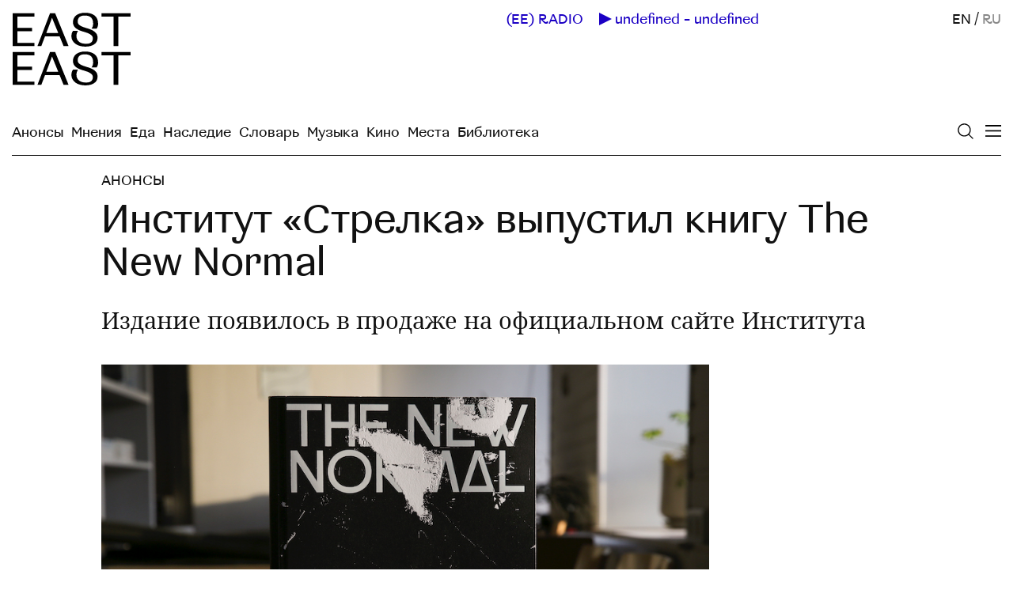

--- FILE ---
content_type: text/html; charset=utf-8
request_url: https://easteast.world/ru/posts/171
body_size: 11609
content:
<!DOCTYPE html><html><head><meta name="csrf-param" content="authenticity_token" />
<meta name="csrf-token" content="qKIgJ6ztuZE9mYalG4FdyxIWKwnQmaj0RIbPY4QMJzM4KJfvkGK1q4caSGzQObdZe_RZWeq2N011vUcpi4nb7w" /><title>Институт «Стрелка» выпустил книгу The New Normal</title>
<meta name="description" content="Издание появилось в продаже на официальном сайте Института" />
<meta property="og:title" content="Институт «Стрелка» выпустил книгу The New Normal" />
<meta property="og:url" content="https://easteast.world/ru/posts/171" />
<meta property="og:image" content="https://cdn.easteast.world/uploads/post/171/meta_image/a792a00dd1914a6e380e.jpg" />
<meta property="og:image:width" content="600" />
<meta property="og:image:height" content="400" />
<meta property="og:description" content="Издание появилось в продаже на официальном сайте Института" />
<meta name="twitter:card" content="summary_large_image" />
<meta name="twitter:creator" content="@easteastworld" />
<meta name="twitter:title" content="Институт «Стрелка» выпустил книгу The New Normal" />
<meta name="twitter:url" content="https://easteast.world/ru/posts/171" />
<meta name="twitter:image" content="https://cdn.easteast.world/uploads/post/171/meta_image/a792a00dd1914a6e380e.jpg" />
<meta name="twitter:image:width" content="600" />
<meta name="twitter:image:height" content="400" />
<meta name="twitter:description" content="Издание появилось в продаже на официальном сайте Института" />
<link rel="image_src" href="https://cdn.easteast.world/uploads/post/171/meta_image/a792a00dd1914a6e380e.jpg" />
<link rel="canonical" href="https://easteast.world/ru/posts/171" /><link rel="stylesheet" media="all" href="/packs/ee_app-aaba9652142ab0e78880fe296ec8c3a9.css" data-turbolinks-track="reload" /><script src="/packs/ee_app-81cca2462db2c6559295.js" data-turbolinks-track="reload"></script><meta content="no-cache" name="turbolinks-cache-control" /><meta content='width=device-width, initial-scale=1.0, user-scalable=0, minimum-scale=1.0, maximum-scale=1.0, initial-scale=1' name='viewport'>
<meta http-equiv="Content-Type" content="text/html;charset=UTF-8">
<meta http-equiv="X-UA-Compatible" content="IE=edge">
<link rel="shortcut icon" href="/favicon.ico">
<meta name='twitter:card' content='summary_large_image'>
<meta name='twitter:site' content='@easteastmag'>
<meta property="og:type" content="website">
<meta property="og:site_name" content="EastEast">
<meta name="referrer" content="origin">
<meta name="apple-mobile-web-app-title" content="EastEast">
<meta name="facebook-domain-verification" content="h0igr1n7hjo817av6y4pun1gg646cd" />
<!-- Google tag (gtag.js) -->
<script async src="https://www.googletagmanager.com/gtag/js?id=G-FRJWE97F3M"></script>
<script>
  window.dataLayer = window.dataLayer || [];
  function gtag(){dataLayer.push(arguments);}
  gtag('js', new Date());

    gtag('config', 'G-FRJWE97F3M');
</script><!-- Yandex.Metrika counter -->
<script type="text/javascript" >
   (function(m,e,t,r,i,k,a){m[i]=m[i]||function(){(m[i].a=m[i].a||[]).push(arguments)};
   m[i].l=1*new Date();k=e.createElement(t),a=e.getElementsByTagName(t)[0],k.async=1,k.src=r,a.parentNode.insertBefore(k,a)})
   (window, document, "script", "https://mc.yandex.ru/metrika/tag.js", "ym");

   ym(72583780, "init", {
        clickmap:true,
        trackLinks:true,
        accurateTrackBounce:true
   });
</script>
<noscript><div><img src="https://mc.yandex.ru/watch/72583780" style="position:absolute; left:-9999px;" alt="" /></div></noscript>
<!-- /Yandex.Metrika counter -->
<!-- Facebook Pixel Code -->
<script>
!function(f,b,e,v,n,t,s)
{if(f.fbq)return;n=f.fbq=function(){n.callMethod?
n.callMethod.apply(n,arguments):n.queue.push(arguments)};
if(!f._fbq)f._fbq=n;n.push=n;n.loaded=!0;n.version='2.0';
n.queue=[];t=b.createElement(e);t.async=!0;
t.src=v;s=b.getElementsByTagName(e)[0];
s.parentNode.insertBefore(t,s)}(window,document,'script',
'https://connect.facebook.net/en_US/fbevents.js');

 fbq('init', '3584217811631822');
fbq('track', 'PageView');
</script>
<noscript>
 <img height="1" width="1"
src="https://www.facebook.com/tr?id=3584217811631822&ev=PageView
&noscript=1"/>
</noscript>
<!-- End Facebook Pixel Code -->
</head><body class="body-posts"><header class="header-main"><a class="logo" href="/ru"><img src="[data-uri]" /></a><a class="logo-small" href="/ru">(EE)</a><img class="icon-close" src="[data-uri]" /><div class="overlay"></div><div class="menu-wrapper" style="background: #;"><nav class="menu-main"><div class="wrapper"><div class="links"><div class="group lang"><a href="/posts/171">EN</a><span>&nbsp;/&nbsp;</span><span style="opacity: .5;">RU</span></div><div class="group main"><a href="/ru/issues/6">Текущий выпуск</a><a href="/ru/posts">Все материалы</a><a href="/ru/tags">Все тэги</a><a href="/ru/announcements">Анонсы</a></div><div class="group main"><a href="/ru/categories/4">Мнения</a><a href="/ru/categories/29">Еда</a><a href="/ru/categories/2">Наследие</a><a href="/ru/categories/5">Словарь</a><a href="/ru/categories/9">Музыка</a><a href="/ru/categories/1">Кино</a><a href="/ru/categories/8">Места</a><a href="/ru/categories/3">Библиотека</a></div><div class="group"><a href="https://radio.easteast.world/" target="_blank">(EE) RADIO</a><a href="/ru/contributors">Авторы</a><a href="/ru/about">О проекте</a></div><div class="group social"><a class="newsletter-link" href="/ru/subscribe">Рассылка</a><a href="https://www.facebook.com/easteastmag" target="blank">FB</a><a href="https://www.instagram.com/easteast.world/" target="blank">INST</a><a href="https://t.me/easteastworld" target="blank">TG</a><a href="https://www.threads.net/@easteast.world" target="blank">TH</a><a href="https://twitter.com/easteastworld" target="blank">TW</a></div></div></div></nav></div><div class="wrapper-right"><div color="blue" data-turbolinks-permanent="true" id="radio-player"></div><div class="lang"><a href="/posts/171">EN</a><span>&nbsp;/&nbsp;</span><span style="opacity: .5;">RU</span></div><a class="icon-search" href="/ru/search"><img src="[data-uri]" /></a><div class="menu-button-mobile"><img src="[data-uri]" /></div></div><div class="menu-desktop-expanded"><a href="/ru/announcements">Анонсы</a><a href="/ru/categories/4">Мнения</a><a href="/ru/categories/29">Еда</a><a href="/ru/categories/2">Наследие</a><a href="/ru/categories/5">Словарь</a><a href="/ru/categories/9">Музыка</a><a href="/ru/categories/1">Кино</a><a href="/ru/categories/8">Места</a><a href="/ru/categories/3">Библиотека</a></div></header><div class="content"><div class="posts-show"><div class="wrapper"><a class="category" href="/ru/categories/7">Анонсы</a><h1>Институт «Стрелка» выпустил книгу The New Normal</h1><p class="lead-text">Издание появилось в продаже на официальном сайте Института</p><div class="post-body"><figure class="image-container vertical"><div class="image" style="padding-bottom:66.66666666666666%"><div class="wrapper"><img class="medium-zoom lz-img" src="https://cdn.easteast.world/uploads/post_image/2163/image/small_5be8425fc4ec37d6c9c1.jpg" data-srcset="https://cdn.easteast.world/uploads/post_image/2163/image/medium_5be8425fc4ec37d6c9c1.jpg 600w,https://cdn.easteast.world/uploads/post_image/2163/image/5be8425fc4ec37d6c9c1.jpg 1000w"data-sizes="100w" data-src="https://cdn.easteast.world/uploads/post_image/2163/image/5be8425fc4ec37d6c9c1.jpg"></div></div><figcaption>Фото: Руслан Шавалеев. <br>
<i>Институт «Стрелка»</i></figcaption></figure>
<p>Книга <a href="https://thenewnormal.strelka.com/publication-preview" target="_blank">The New Normal</a> — результат одноименного исследовательского проекта Института «Стрелка», в рамках которого участники рассматривали влияние технологий в планетарном масштабе на будущее городов в России и мире. Издание демонстрирует разнообразие проведенных исследований и предлагает исчерпывающее объяснение того, что такое новая норма и какой она должна быть. Книгу выпустило издательство Strelka Press в сотрудничестве с Park Books.</p>
<p>В работе над проектом участвовали 90 междисциплинарных исследователей из 30 стран и более 40 преподавателей — специалисты в сфере архитектуры, информационных технологий, философии, искусства, кино, экономики и других областях. Их интересует не только то, как выглядит будущее городов, но и то, как оно устроено: как в нем циркулируют идеи, ценности и власть. В финальную версию издания вошли исследовательские проекты, эссе преподавателей «Стрелки» и директора программы <a href="https://thenewnormal.strelka.com/" target="_blank">The New Normal</a> Бенджамина Браттона.</p>
<p>Книга проиллюстрирована материалами исследований, кадрами из архивов и филд-трипов. Иллюстрации, фотографии и коллажи погружают в атмосферу трехлетнего проекта.</p>
<p>Издание можно заказать на <a href="https://store.strelka.com/en/items/159" target="_blank">сайте Института</a>.</p></div><div class="categories"><div class="title">Все тэги</div><div class="category"><a class="category" href="/ru/categories/7">Анонсы</a><span>, &nbsp;</span></div><div class="category"><a class="category" href="/ru/categories/21">Публикации</a></div></div><div id="react-share"></div></div></div><div class="related"><h2>Другие материалы</h2><div class="grid-list"><div class="wrapper"><div class="item"><a class="info" href="/ru/posts/272"><div class="image-container"><div class="image-wrapper" style="padding-bottom:54.37499999999999%;"><div class="image"><img class="lz-img" data-src="https://cdn.easteast.world/uploads/post/272/cover/medium_86ecd8593eb4abf87b40.jpg" src="https://cdn.easteast.world/uploads/post/272/cover/small_86ecd8593eb4abf87b40.jpg" /></div></div></div><h2>Алжирская драма «Лапочка» завершает показы на Qatar Film Days</h2><p>Лента доступна к просмотру с 22 февраля по 8 марта</p></a></div><div class="item"><a class="info" href="/ru/posts/741"><div class="image-container"><div class="image-wrapper" style="padding-bottom:66.66666666666666%;"><div class="image"><img class="lz-img" data-src="https://cdn.easteast.world/uploads/post/741/cover/medium_b5ebad44c5ced446ea43.jpg" src="https://cdn.easteast.world/uploads/post/741/cover/small_b5ebad44c5ced446ea43.jpg" /></div></div></div><h2>Академия RECHARGE для культурных работников</h2><p>Дедлайн: 4 марта</p></a></div><div class="item"><a class="info" href="/ru/posts/524"><div class="image-container"><div class="image-wrapper" style="padding-bottom:66.66666666666666%;"><div class="image"><img class="lz-img" data-src="https://cdn.easteast.world/uploads/post/524/cover/medium_2834ff58efe09915433a.jpg" src="https://cdn.easteast.world/uploads/post/524/cover/small_2834ff58efe09915433a.jpg" /></div></div></div><h2>PhD позиция: исследование эстетических трансформаций в деколониальных медиапрактиках</h2><p>Университет имени Эразма Роттердамского, Нидерланды. Дедлайн: 8 февраля</p></a></div><div class="item"><a class="info" href="/ru/posts/407"><div class="image-container"><div class="image-wrapper" style="padding-bottom:60.375%;"><div class="image"><img class="lz-img" data-src="https://cdn.easteast.world/uploads/post/407/cover/medium_fb9c581a54258010ec51.jpg" src="https://cdn.easteast.world/uploads/post/407/cover/small_fb9c581a54258010ec51.jpg" /></div></div></div><h2>Культурных практиков из MENA зовут в резиденцию «Цифровые сообщества» </h2><p>Заявки на опен-колл принимают до 7 августа</p></a></div><div class="item"><a class="info" href="/ru/posts/555"><div class="image-container"><div class="image-wrapper" style="padding-bottom:66.66666666666666%;"><div class="image"><img class="lz-img" data-src="https://cdn.easteast.world/uploads/post/555/cover/medium_8a610e478bc06d8db1c5.jpg" src="https://cdn.easteast.world/uploads/post/555/cover/small_8a610e478bc06d8db1c5.jpg" /></div></div></div><h2>Опен колл: Artistic Development Program 2025</h2><p>421 Arts Campus, Объединенные Арабские Эмираты. Дедлайн: 4 марта</p></a></div><div class="item"><a class="info" href="/ru/posts/547"><div class="image-container"><div class="image-wrapper" style="padding-bottom:66.66666666666666%;"><div class="image"><img class="lz-img" data-src="https://cdn.easteast.world/uploads/post/547/cover/medium_b758219c776da6be788a.jpg" src="https://cdn.easteast.world/uploads/post/547/cover/small_b758219c776da6be788a.jpg" /></div></div></div><h2>Музыкальная резиденция Sound Bridge </h2><p>Грузия. Дедлайн: 19 февраля</p></a></div></div></div></div></div><footer class="footer-main"><div class="wrapper"><a class="icon-search" href="/ru/search"><img src="[data-uri]" /></a><div class="menu"><div class="group lang"><a href="/posts/171">EN</a><span>&nbsp;/&nbsp;</span><span style="opacity: .5;">RU</span></div><div class="group main"><a href="https://easteast.world/ru/issues/6">Текущий выпуск</a><a href="https://easteast.world/ru/posts">Все материалы</a><a href="/ru/tags">Все тэги</a><a href="https://easteast.world/ru/announcements">Анонсы</a></div><div class="group"><a class="radio-link" href="https://radio.easteast.world/" target="_blank">(EE) RADIO</a><a href="https://easteast.world/ru/contributors">Авторы</a><a href="https://easteast.world/ru/about">О проекте</a><a class="newsletter-link" href="https://easteast.world/ru/subscribe">Рассылка</a></div></div><div class="about"><div class="social"><div>FOLLOW (EE)</div><a href="https://www.facebook.com/easteastmag" target="blank">Facebook</a><a href="https://www.instagram.com/easteast.world/" target="blank">Instagram</a><a href="https://t.me/easteastworld" target="blank">Telegram</a><a href="https://www.threads.net/@easteast.world" target="blank">Threads</a><a href="https://twitter.com/easteastworld" target="blank">Twitter</a></div><p>EastEast — это печатное и онлайн издание о культуре, искусстве, философии и повседневной жизни. Мы создаем его вместе с авторами и художниками из Западной Азии и Северной Африки, Восточной Европы, Северного и Южного Кавказа, Центральной Азии, Восточной и Юго-Восточной Азии и не только. (EE) — это инициатива фонда <a href="https://caravane.earth/">Caravane Earth</a> — организации, работающей над общественными, культурными и экологическими преобразованиями. Подробнее <a href="https://easteast.world/ru/about">о проекте</a></p><div class="ee-subscribe-form"></div></div></div></footer></body><script>window.locale = "ru"
window.color = null</script></html>